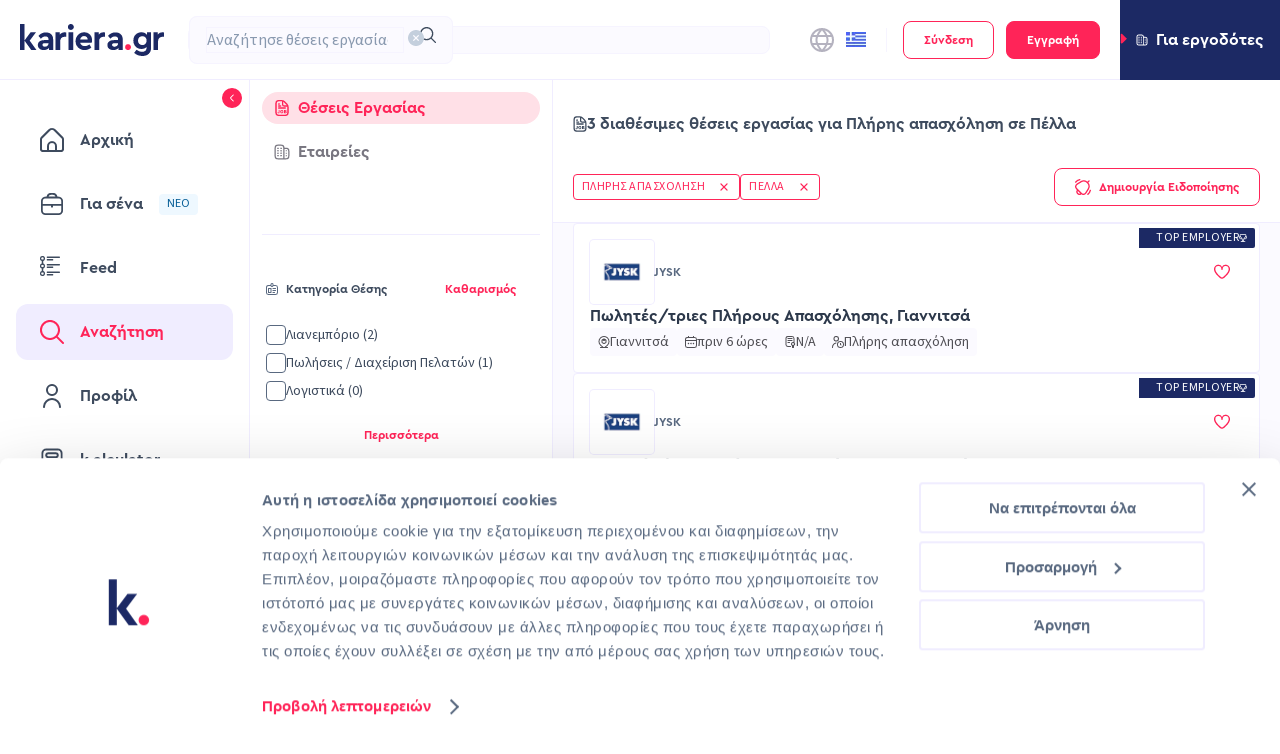

--- FILE ---
content_type: application/javascript; charset=UTF-8
request_url: https://www.kariera.gr/_next/static/chunks/7627.d7b534e65ebf960f.js
body_size: 214
content:
(self.webpackChunk_N_E=self.webpackChunk_N_E||[]).push([[7627],{57627:function(n,i,e){"use strict";e.r(i);var s=e(52322),a=e(28879),t=e.n(a),o=e(39097),r=e.n(o),c=e(5632),u=e(9758),_=e(2784),d=e(40700),l=e(97796),q=e(97862),m=e(13610),B=e.n(m);let b=(0,q.Z)(),h="acquisition_banner_hidden_until",w=()=>{let{pathname:n}=(0,c.useRouter)(),{t:i}=(0,u.$G)("common"),[e,a]=(0,_.useState)(()=>d.mM.get(h)),o=b.banners.showAcquisitionBanner&&(!e||t()().isAfter(e))&&n!==l.Z.JOB_POST_PAGE,q=()=>{let n=t()().add(1,"day").toISOString();a(n),d.mM.set(h,n)};return o?(0,s.jsxs)(d.jL,{dismissible:!0,className:B().acquisitionBanner,onClose:q,children:[i("common:acquisition_banner.brand_expanded")," ",(0,s.jsx)(r(),{href:"https://www.energyjobsearch.com",className:B().acquisitionBannerLink,children:i("common:acquisition_banner.redirect_now")})]}):null};i.default=w},13610:function(n){n.exports={acquisitionBanner:"AcquisitionBanner_acquisitionBanner__o3LLb","slide-down":"AcquisitionBanner_slide-down__xCcH8",acquisitionBannerLink:"AcquisitionBanner_acquisitionBannerLink__TNEHL"}}}]);